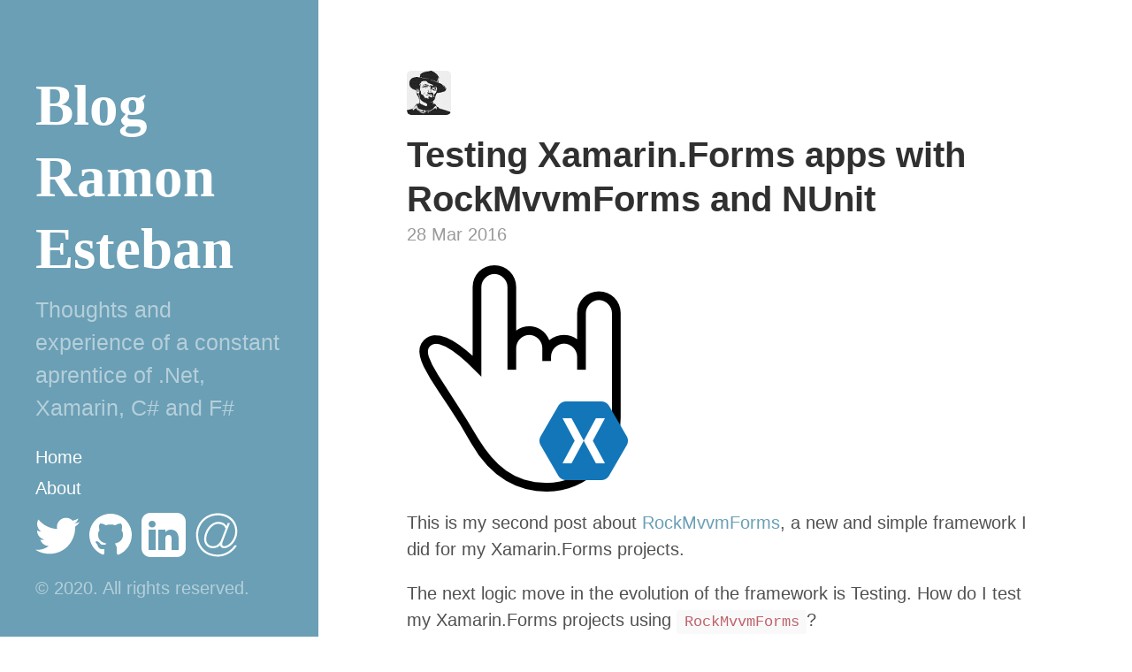

--- FILE ---
content_type: text/html; charset=utf-8
request_url: https://ramonesteban78.github.io/xamarin-forms-testing-rockmvvmforms-nunit.html
body_size: 5001
content:
<!DOCTYPE html>
<html>

  <head>
  <link href="http://gmpg.org/xfn/11" rel="profile">
  <meta http-equiv="X-UA-Compatible" content="IE=edge">
  <meta http-equiv="content-type" content="text/html; charset=utf-8">

  <!-- Enable responsiveness on mobile devices-->
  <meta name="viewport" content="width=device-width, initial-scale=1.0, maximum-scale=1">

  <meta name="twitter:card" content="summary">
  <!-- twitter card -->
  <meta name="twitter:card" content="summary">
  <meta name="twitter:site" content="@ramonesteban78">
  <meta name="twitter:creator" content="@ramonesteban78">
  <meta name="twitter:title" content="Testing Xamarin.Forms apps with RockMvvmForms and NUnit">
  <meta name="twitter:description" content="">
  <meta name="twitter:image:src" content="https://ramonesteban78.github.io/public/clinttwitter.jpg">
  <!-- end twitter card -->


  <title>
    
      Testing Xamarin.Forms apps with RockMvvmForms and NUnit &middot; Blog Ramon Esteban
    
  </title>

  <!-- CSS -->
  <link rel="stylesheet" href="/public/css/poole.css">
  <link rel="stylesheet" href="/public/css/syntax.css">
  <link rel="stylesheet" href="/public/css/hyde.css">
  <link rel="stylesheet" href="http://fonts.googleapis.com/css?family=PT+Sans:400,400italic,700|Abril+Fatface">

  <!-- Icons -->
  <link rel="apple-touch-icon-precomposed" sizes="144x144" href="/public/apple-touch-icon-144-precomposed.png">
                                 <link rel="shortcut icon" href="/public/favicon.ico">

  <!-- RSS -->
  <link rel="alternate" type="application/rss+xml" title="RSS" href="/atom.xml">
  <style>
    pre { white-space: pre; overflow: auto; }
  </style>
</head>


  <body class="theme-base-0d">

    <div class="sidebar">
  <div class="container sidebar-sticky">
    <div class="sidebar-about">
      <h1>
        <a href="/">
          Blog Ramon Esteban
        </a>
      </h1>
      <p class="lead">Thoughts and experience of a constant aprentice of .Net, Xamarin, C# and F#
</p>
    </div>

    <nav class="sidebar-nav">
      <a class="sidebar-nav-item" href="/">Home</a>

      

      
      
        
          
        
      
        
          
            <a class="sidebar-nav-item" href="/about/">About</a>
          
        
      
        
          
        
      
        
      
        
      
        
      
        
      
        
      
      <div style="margin-top: 10px;">
        <a href="https://twitter.com/ramonesteban78" target="blank" style="float: left; margin-right: 10px;">
          <img src="/public/twitter.png" />
        </a> 
        <a href="https://github.com/ramonesteban78" target="blank" style="float: left; margin-right: 10px;">
          <img src="/public/github.png"/>
        </a>
        <a href="https://www.linkedin.com/in/ramonesteban78" target="blank" style="float: left; margin-right: 10px;">     
          <img src="/public/linkedin.png">
        </a>
        <a href="mailto:wantedforcode@outlook.com">
          <img src="/public/mail.png">
        </a>
      </div>
    </nav>
    <p>&copy; 2020. All rights reserved.</p>
  </div>
</div>


    <div class="content container">
      <div class="post">
  <img src="/public/clint.jpg"/>
  <h1 class="post-title">Testing Xamarin.Forms apps with RockMvvmForms and NUnit</h1>
  <span class="post-date">28 Mar 2016</span>
  <p><img src="https://ramonesteban78.github.io/images/rockmvvmforms_logo.png" alt="RockMvvmForms logo" /></p>

<p>This is my second post about <a href="https://ramonesteban78.github.io/xamarin-forms-rockmvvmforms.html">RockMvvmForms</a>, a new and simple framework I did for my Xamarin.Forms projects.</p>

<p>The next logic move in the evolution of the framework is Testing. How do I test my Xamarin.Forms projects using <code class="language-plaintext highlighter-rouge">RockMvvmForms</code>?</p>

<p><img src="https://ramonesteban78.github.io/images/nunit.png" alt="NUnit logo" /></p>

<p>If you have read <a href="https://ramonesteban78.github.io/xamarin-forms-and-mvvm.html">my previous post</a>, one of the principles was to use <code class="language-plaintext highlighter-rouge">DependencyService</code> as a Service Locator in order to leave the framework as simple as possible. Well, after trying to create a <code class="language-plaintext highlighter-rouge">NUnit</code> Library Project to test one of my projects, I just realized that <code class="language-plaintext highlighter-rouge">DependencyService</code> requires Forms to be initialized in order to use it, which means that we need to call the method <code class="language-plaintext highlighter-rouge">Forms.Init()</code> from a Xamarin.Android or a Xamarin.iOS project.</p>

<p>Xamarin provides you with Test project templates for Xamarin.iOS or Xamarin.Android, but it results in having to execute an app to run your unit tests. This could be a solution, but I prefer a NUnit Library Project to be able to execute the tests from the Unit Test runner in Xamarin Studio:</p>

<p><img src="https://ramonesteban78.github.io/images/nunit2.png" alt="NUnit test runner Xamarin Studio" /></p>

<p>So the best option is avoid the use of the <code class="language-plaintext highlighter-rouge">DependencyService</code> to allocate my services and the <code class="language-plaintext highlighter-rouge">ViewFactory</code>. Instead we could use an IoC like <code class="language-plaintext highlighter-rouge">Autofac</code>, <code class="language-plaintext highlighter-rouge">Unity</code>, etc. or my own Service Locator.</p>

<h2 id="add-rockservicelocator">Add RockServiceLocator</h2>

<p>I decided to add a new Service Locator just to leave the framewrok opened to add any other types of IoC containers, if someone preffers that option.</p>

<p>I needed to do a couple of changes to the <a href="https://www.nuget.org/packages/RockMvvmForms/" target="_blank">RockMvvmForms</a> framework in order to simplify even more the initial setup:</p>

<p>Not allocate the <code class="language-plaintext highlighter-rouge">ViewFactory</code> in <code class="language-plaintext highlighter-rouge">DependencyService</code> or any other container option. So I changed the <code class="language-plaintext highlighter-rouge">ViewFactory</code> to a static class.
Not to use <code class="language-plaintext highlighter-rouge">DependencyService</code> to register my own services. Instead I will use the new <code class="language-plaintext highlighter-rouge">RockServiceLocator</code>.
This is the implementation of the <code class="language-plaintext highlighter-rouge">RockServiceLocator</code>:</p>

<div class="language-c# highlighter-rouge"><div class="highlight"><pre class="highlight"><code><span class="k">namespace</span> <span class="nn">RockMvvmForms</span>
<span class="p">{</span>
    <span class="k">public</span> <span class="k">class</span> <span class="nc">RockServiceLocator</span>
    <span class="p">{</span>
        <span class="k">private</span> <span class="k">static</span> <span class="n">RockServiceLocator</span> <span class="n">instance</span><span class="p">;</span>

        <span class="k">private</span> <span class="nf">RockServiceLocator</span> <span class="p">()</span>
        <span class="p">{</span>
            <span class="n">services</span> <span class="p">=</span> <span class="k">new</span> <span class="n">Dictionary</span><span class="p">&lt;</span><span class="n">Type</span><span class="p">,</span> <span class="kt">object</span><span class="p">&gt;</span> <span class="p">();</span>
        <span class="p">}</span>

        <span class="k">public</span> <span class="k">static</span> <span class="n">RockServiceLocator</span> <span class="n">Current</span>
        <span class="p">{</span>
            <span class="k">get</span> <span class="p">{</span> <span class="k">return</span> <span class="n">instance</span> <span class="p">??</span> <span class="p">(</span><span class="n">instance</span> <span class="p">=</span> <span class="k">new</span> <span class="nf">RockServiceLocator</span><span class="p">());</span> <span class="p">}</span>
        <span class="p">}</span>

        <span class="c1">/// &lt;summary&gt;</span>
        <span class="c1">/// List of services</span>
        <span class="c1">/// &lt;/summary&gt;</span>
        <span class="k">private</span> <span class="k">readonly</span> <span class="n">Dictionary</span><span class="p">&lt;</span><span class="n">Type</span><span class="p">,</span> <span class="kt">object</span><span class="p">&gt;</span> <span class="n">services</span><span class="p">;</span>

        <span class="c1">/// &lt;summary&gt;</span>
        <span class="c1">/// Gets the first available service</span>
        <span class="c1">/// &lt;/summary&gt;</span>
        <span class="c1">/// &lt;typeparam name="T"&gt;Type of service to get&lt;/typeparam&gt;</span>
        <span class="c1">/// &lt;returns&gt;First available service if there are any, otherwise null&lt;/returns&gt;</span>
        <span class="k">public</span> <span class="n">T</span> <span class="n">Get</span><span class="p">&lt;</span><span class="n">T</span><span class="p">&gt;()</span> <span class="k">where</span> <span class="n">T</span> <span class="p">:</span> <span class="k">class</span>
        <span class="err">{</span>
            <span class="nc">object</span> <span class="n">service</span> <span class="p">=</span> <span class="k">null</span><span class="p">;</span>
            <span class="k">if</span> <span class="p">(</span><span class="n">services</span><span class="p">.</span><span class="nf">TryGetValue</span> <span class="p">(</span><span class="k">typeof</span><span class="p">(</span><span class="n">T</span><span class="p">),</span> <span class="k">out</span> <span class="n">service</span><span class="p">))</span>
                <span class="k">return</span> <span class="n">service</span> <span class="k">as</span> <span class="n">T</span><span class="p">;</span>
            <span class="k">return</span> <span class="k">default</span><span class="p">(</span><span class="n">T</span><span class="p">);</span>
        <span class="p">}</span>

        <span class="c1">/// &lt;summary&gt;</span>
        <span class="c1">/// Registers a service provider</span>
        <span class="c1">/// &lt;/summary&gt;</span>
        <span class="c1">/// &lt;typeparam name="T"&gt;Type of the service&lt;/typeparam&gt;</span>
        <span class="c1">/// &lt;param name="service"&gt;Service provider&lt;/param&gt;</span>
        <span class="k">public</span> <span class="n">RockServiceLocator</span> <span class="n">Register</span><span class="p">&lt;</span><span class="n">T</span><span class="p">&gt;(</span><span class="n">T</span> <span class="n">service</span><span class="p">)</span> <span class="k">where</span> <span class="n">T</span> <span class="p">:</span> <span class="k">class</span>
        <span class="err">{</span>
            <span class="nc">var</span> <span class="n">type</span> <span class="p">=</span> <span class="k">typeof</span><span class="p">(</span><span class="n">T</span><span class="p">);</span>
            <span class="k">if</span> <span class="p">(</span><span class="k">this</span><span class="p">.</span><span class="n">services</span><span class="p">.</span><span class="nf">ContainsKey</span><span class="p">(</span><span class="n">type</span><span class="p">))</span>
            <span class="p">{</span>
                <span class="k">this</span><span class="p">.</span><span class="n">services</span><span class="p">.</span><span class="nf">Remove</span> <span class="p">(</span><span class="n">type</span><span class="p">);</span>
            <span class="p">}</span>

            <span class="k">this</span><span class="p">.</span><span class="n">services</span><span class="p">.</span><span class="nf">Add</span> <span class="p">(</span><span class="n">type</span><span class="p">,</span> <span class="n">service</span><span class="p">);</span>

            <span class="k">return</span> <span class="k">this</span><span class="p">;</span>
        <span class="p">}</span>

        <span class="k">public</span> <span class="n">RockServiceLocator</span> <span class="n">Register</span><span class="p">&lt;</span><span class="n">T</span><span class="p">,</span> <span class="n">TImpl</span><span class="p">&gt;()</span>
            <span class="k">where</span> <span class="n">T</span> <span class="p">:</span> <span class="k">class</span>
            <span class="nc">where</span> <span class="n">TImpl</span> <span class="p">:</span> <span class="k">class</span><span class="err">,</span> <span class="nc">T</span>
        <span class="p">{</span>
            <span class="kt">var</span> <span class="n">service</span> <span class="p">=</span> <span class="n">Activator</span><span class="p">.</span><span class="nf">CreateInstance</span> <span class="p">(</span><span class="k">typeof</span><span class="p">(</span><span class="n">TImpl</span><span class="p">))</span> <span class="k">as</span> <span class="n">T</span><span class="p">;</span>
            <span class="k">return</span> <span class="n">Register</span><span class="p">&lt;</span><span class="n">T</span><span class="p">&gt;(</span><span class="n">service</span><span class="p">);</span>
        <span class="p">}</span>

    <span class="p">}</span>
<span class="p">}</span>
</code></pre></div></div>

<p>And this is how the initialization has changed in <code class="language-plaintext highlighter-rouge">RockMvvmForms</code>:</p>

<div class="language-c# highlighter-rouge"><div class="highlight"><pre class="highlight"><code><span class="k">public</span> <span class="k">partial</span> <span class="k">class</span> <span class="nc">App</span> <span class="p">:</span> <span class="n">Application</span>
<span class="p">{</span>
    <span class="k">public</span> <span class="nf">App</span> <span class="p">()</span>
    <span class="p">{</span>
        <span class="nf">InitializeComponent</span> <span class="p">();</span> 
 
        <span class="c1">// Register the services in the Forms Service Locator</span>
        <span class="nf">RegisterServices</span> <span class="p">();</span>
 
        <span class="c1">// Register the ViewModels and asociate them to the corresponding Views</span>
        <span class="nf">RegisterViews</span> <span class="p">();</span>
 
        <span class="c1">// The root page of your application</span>
        <span class="n">MainPage</span> <span class="p">=</span> <span class="k">new</span> <span class="n">RockNavigationPageService</span><span class="p">&lt;</span><span class="n">FirstViewModel</span><span class="p">&gt;().</span><span class="nf">Create</span><span class="p">();</span>
    <span class="p">}</span>
 
    <span class="k">private</span> <span class="k">void</span> <span class="nf">RegisterServices</span><span class="p">()</span>
    <span class="p">{</span>
        <span class="n">RockServiceLocator</span><span class="p">.</span><span class="n">Current</span><span class="p">.</span><span class="n">Register</span><span class="p">&lt;</span><span class="n">IMarvelApiService</span><span class="p">,</span> <span class="n">MarvelApiService</span><span class="p">&gt;</span> <span class="p">();</span>
    <span class="p">}</span>
 
    <span class="k">private</span> <span class="k">void</span> <span class="nf">RegisterViews</span><span class="p">()</span>
    <span class="p">{</span>
        <span class="n">ViewFactory</span><span class="p">.</span><span class="n">Register</span><span class="p">&lt;</span><span class="n">FirstViewModel</span><span class="p">,</span> <span class="n">FirstView</span><span class="p">&gt;</span> <span class="p">();</span>
        <span class="n">ViewFactory</span><span class="p">.</span><span class="n">Register</span><span class="p">&lt;</span><span class="n">DetailViewModel</span><span class="p">,</span> <span class="n">DetailView</span><span class="p">&gt;</span> <span class="p">();</span>
    <span class="p">}</span>
<span class="p">}</span>
</code></pre></div></div>

<p>Now that we have these changes to the framework, we will be able to create our Unit Tests.</p>

<h2 id="add-test-project">Add Test project</h2>

<p>We will create then a NUnit Library Project:</p>

<p><img src="https://ramonesteban78.github.io/images/nunit3.png" alt="NUnit Xamarin Studio project template" /></p>

<h2 id="testing-a-service">Testing a Service</h2>

<p>To test a Service we have to create our own mock with fake data or use the populr <a href="https://www.nuget.org/packages/Moq/" target="_blank">Moq library</a> available in Nuget. And this is the resulting Test class:</p>

<div class="language-c# highlighter-rouge"><div class="highlight"><pre class="highlight"><code><span class="k">namespace</span> <span class="nn">MarvelRockSample.Test</span>
<span class="p">{</span>
    <span class="p">[</span><span class="nf">TestFixture</span> <span class="p">()]</span>
    <span class="k">public</span> <span class="k">class</span> <span class="nc">MarvelApiServiceTest</span>
    <span class="p">{</span>
        <span class="n">IMarvelApiService</span> <span class="n">mock</span><span class="p">;</span>

        <span class="p">[</span><span class="nf">SetUp</span><span class="p">()]</span>
        <span class="k">public</span> <span class="k">void</span> <span class="nf">Init</span><span class="p">()</span>
        <span class="p">{</span>
            <span class="n">mock</span> <span class="p">=</span> <span class="k">new</span> <span class="nf">MockMarvelApiService</span> <span class="p">();</span>        
        <span class="p">}</span>

        <span class="p">[</span><span class="nf">Test</span><span class="p">()]</span>
        <span class="k">public</span> <span class="k">async</span> <span class="k">void</span> <span class="nf">Check_Marvel_APi_when_returns_data</span> <span class="p">()</span>
        <span class="p">{</span>
            <span class="kt">var</span> <span class="n">results</span> <span class="p">=</span> <span class="k">await</span> <span class="n">mock</span><span class="p">.</span><span class="nf">GetCharacters</span> <span class="p">(</span><span class="kt">string</span><span class="p">.</span><span class="n">Empty</span><span class="p">,</span> <span class="m">0</span><span class="p">,</span> <span class="m">0</span><span class="p">);</span>

            <span class="n">Assert</span><span class="p">.</span><span class="nf">IsNotNull</span> <span class="p">(</span><span class="n">results</span><span class="p">);</span>
            <span class="n">Assert</span><span class="p">.</span><span class="nf">IsNotNull</span> <span class="p">(</span><span class="n">results</span><span class="p">.</span><span class="n">Results</span><span class="p">);</span>
            <span class="n">Assert</span><span class="p">.</span><span class="nf">IsTrue</span> <span class="p">(</span><span class="n">results</span><span class="p">.</span><span class="n">Results</span><span class="p">.</span><span class="nf">Any</span><span class="p">());</span>
        <span class="p">}</span>

        <span class="p">[</span><span class="nf">Test</span><span class="p">()]</span>
        <span class="k">public</span> <span class="k">async</span> <span class="k">void</span> <span class="nf">Check_Marvel_APi_when_filter_the_data</span> <span class="p">()</span>
        <span class="p">{</span>
            <span class="kt">var</span> <span class="n">results</span> <span class="p">=</span> <span class="k">await</span> <span class="n">mock</span><span class="p">.</span><span class="nf">GetCharacters</span> <span class="p">(</span><span class="s">"thor"</span><span class="p">,</span> <span class="m">0</span><span class="p">,</span> <span class="m">0</span><span class="p">);</span>

            <span class="n">Assert</span><span class="p">.</span><span class="nf">IsNotNull</span> <span class="p">(</span><span class="n">results</span><span class="p">);</span>
            <span class="n">Assert</span><span class="p">.</span><span class="nf">IsNotNull</span> <span class="p">(</span><span class="n">results</span><span class="p">.</span><span class="n">Results</span><span class="p">);</span>
            <span class="n">Assert</span><span class="p">.</span><span class="nf">IsTrue</span> <span class="p">(</span><span class="n">results</span><span class="p">.</span><span class="n">Results</span><span class="p">.</span><span class="nf">Any</span><span class="p">());</span>
        <span class="p">}</span>

        <span class="p">[</span><span class="nf">Test</span><span class="p">()]</span>
        <span class="k">public</span> <span class="k">async</span> <span class="k">void</span> <span class="nf">Check_Marvel_APi_when_no_data_is_returned</span> <span class="p">()</span>
        <span class="p">{</span>
            <span class="kt">var</span> <span class="n">results</span> <span class="p">=</span> <span class="k">await</span> <span class="n">mock</span><span class="p">.</span><span class="nf">GetCharacters</span> <span class="p">(</span><span class="s">"spiderman"</span><span class="p">,</span> <span class="m">0</span><span class="p">,</span> <span class="m">0</span><span class="p">);</span>

            <span class="n">Assert</span><span class="p">.</span><span class="nf">IsFalse</span> <span class="p">(</span><span class="n">results</span><span class="p">.</span><span class="n">Results</span><span class="p">.</span><span class="nf">Any</span><span class="p">());</span>
        <span class="p">}</span>
    <span class="p">}</span>
<span class="p">}</span>
</code></pre></div></div>

<h2 id="testing-the-viewmodel">Testing the ViewModel</h2>

<p>I will put here just the testing of the <code class="language-plaintext highlighter-rouge">InitAsync</code> call of one of my ViewModels. This is the Test class using the Mock service already created</p>

<div class="language-c# highlighter-rouge"><div class="highlight"><pre class="highlight"><code><span class="k">namespace</span> <span class="nn">MarvelRockSample.Test</span>
<span class="p">{</span>
    <span class="p">[</span><span class="nf">TestFixture</span> <span class="p">()]</span>
    <span class="k">public</span> <span class="k">class</span> <span class="nc">FirstViewModelTest</span>
    <span class="p">{</span>
        <span class="n">FirstViewModel</span> <span class="n">vm</span><span class="p">;</span>

        <span class="p">[</span><span class="nf">SetUp</span><span class="p">()]</span>
        <span class="k">public</span> <span class="k">void</span> <span class="nf">Init</span><span class="p">()</span>
        <span class="p">{</span>
            <span class="nf">RegisterServices</span> <span class="p">();</span>
            <span class="n">vm</span> <span class="p">=</span> <span class="k">new</span> <span class="nf">FirstViewModel</span> <span class="p">();</span>
        <span class="p">}</span>


        <span class="p">[</span><span class="nf">Test</span><span class="p">()]</span>
        <span class="k">public</span> <span class="k">async</span> <span class="k">void</span> <span class="nf">FirstViewModel_init_async_test</span> <span class="p">()</span>
        <span class="p">{</span>
            <span class="k">await</span> <span class="n">vm</span><span class="p">.</span><span class="nf">InitAsync</span> <span class="p">();</span>

            <span class="n">Assert</span><span class="p">.</span><span class="nf">IsTrue</span> <span class="p">(</span><span class="kt">string</span><span class="p">.</span><span class="nf">IsNullOrEmpty</span><span class="p">(</span><span class="n">vm</span><span class="p">.</span><span class="n">SearchText</span><span class="p">));</span>
            <span class="n">Assert</span><span class="p">.</span><span class="nf">IsNotNull</span> <span class="p">(</span><span class="n">vm</span><span class="p">.</span><span class="n">CharacterList</span><span class="p">);</span>
            <span class="n">Assert</span><span class="p">.</span><span class="nf">IsTrue</span> <span class="p">(</span><span class="n">vm</span><span class="p">.</span><span class="n">CharacterList</span><span class="p">.</span><span class="nf">Any</span> <span class="p">());</span>
        <span class="p">}</span>


        <span class="c1">// Register services in the DependencyService Service Locator</span>
        <span class="k">private</span> <span class="k">void</span> <span class="nf">RegisterServices</span><span class="p">()</span>
        <span class="p">{</span>
            <span class="n">RockServiceLocator</span><span class="p">.</span><span class="n">Current</span><span class="p">.</span><span class="n">Register</span><span class="p">&lt;</span><span class="n">IMarvelApiService</span><span class="p">,</span> <span class="n">MockMarvelApiService</span><span class="p">&gt;();</span>
        <span class="p">}</span>
    <span class="p">}</span>
<span class="p">}</span>
</code></pre></div></div>

<p>As you can see our day by day as developers is to identify possible issues and refactor our code in order to continue improving. <code class="language-plaintext highlighter-rouge">RockMvvmForms</code> is my own tool that I use to learn and improve and I hope you find these series of Posts useful.</p>

<p>I have updated <a href="https://ramonesteban78.github.io/xamarin-forms-and-mvvm.html">my previous post</a> of how to use <code class="language-plaintext highlighter-rouge">RockMvvmForms</code> taking into account the refactoring I’ve done to make the framework testeable.</p>

<p>You can find the whole implementation in my <a href="https://github.com/ramonesteban78/RockMvvmForms" target="_blank">Github account</a>.</p>

<p>Thanks for visiting and enjoy!</p>


</div>

<h2>Share</h2>
<a href="https://twitter.com/intent/tweet?text=Testing Xamarin.Forms apps with RockMvvmForms and NUnit&url=https://ramonesteban78.github.io/xamarin-forms-testing-rockmvvmforms-nunit.html&via=ramonesteban78&related=ramonesteban78" rel="nofollow" target="_blank" title="Share on Twitter">
  <img src="/public/twitter-blue.png" />
</a>

<div class="related">
  <h2>Related Posts</h2>
  <ul class="related-posts">
    
      <li>
        <h3>
          <a href="/es/tutorials/elmish-xamarin-forms-1.html">
            Elmish Xamarin Forms - Parte 1
            <small>23 Aug 2018</small>
          </a>
        </h3>
      </li>
    
      <li>
        <h3>
          <a href="/es/tutorials/xunit-xamarin-ios.html">
            Test de integración con xUnit y Xamarin.iOS
            <small>12 Sep 2017</small>
          </a>
        </h3>
      </li>
    
      <li>
        <h3>
          <a href="/es/news/xamarin-forms-for-mac.1.html">
            Xamarin Forms for Mac
            <small>26 Jul 2017</small>
          </a>
        </h3>
      </li>
    
  </ul>
</div>
<h2>Comments</h2>
<script id="dsq-count-scr" src="//ramonesteban78-github-io.disqus.com/count.js" async></script>
<div id="disqus_thread"></div>
<script>

  var disqus_config = function () {
    this.page.url = "";  
    this.page.identifier = ""; 
  };

  (function() { // DON'T EDIT BELOW THIS LINE
    var d = document, s = d.createElement('script');
    s.src = '//ramonesteban78-github-io.disqus.com/embed.js';
    s.setAttribute('data-timestamp', +new Date());
    (d.head || d.body).appendChild(s);
  })();
</script>
<noscript>Please enable JavaScript to view the <a href="https://disqus.com/?ref_noscript">comments powered by Disqus.</a></noscript>

    </div>
    
    <script>
  (function(i,s,o,g,r,a,m){i['GoogleAnalyticsObject']=r;i[r]=i[r]||function(){
  (i[r].q=i[r].q||[]).push(arguments)},i[r].l=1*new Date();a=s.createElement(o),
  m=s.getElementsByTagName(o)[0];a.async=1;a.src=g;m.parentNode.insertBefore(a,m)
  })(window,document,'script','https://www.google-analytics.com/analytics.js','ga');

  ga('create', 'UA-97468283-1', 'auto');
  ga('send', 'pageview');

</script>
    
  </body>
</html>

--- FILE ---
content_type: text/plain
request_url: https://www.google-analytics.com/j/collect?v=1&_v=j102&a=427905443&t=pageview&_s=1&dl=https%3A%2F%2Framonesteban78.github.io%2Fxamarin-forms-testing-rockmvvmforms-nunit.html&ul=en-us%40posix&dt=Testing%20Xamarin.Forms%20apps%20with%20RockMvvmForms%20and%20NUnit%20%C2%B7%20Blog%20Ramon%20Esteban&sr=1280x720&vp=1280x720&_u=IEBAAEABAAAAACAAI~&jid=2498864&gjid=1435783832&cid=1316053307.1766381492&tid=UA-97468283-1&_gid=105783346.1766381492&_r=1&_slc=1&z=1382220198
body_size: -453
content:
2,cG-2BKMM1D0GD